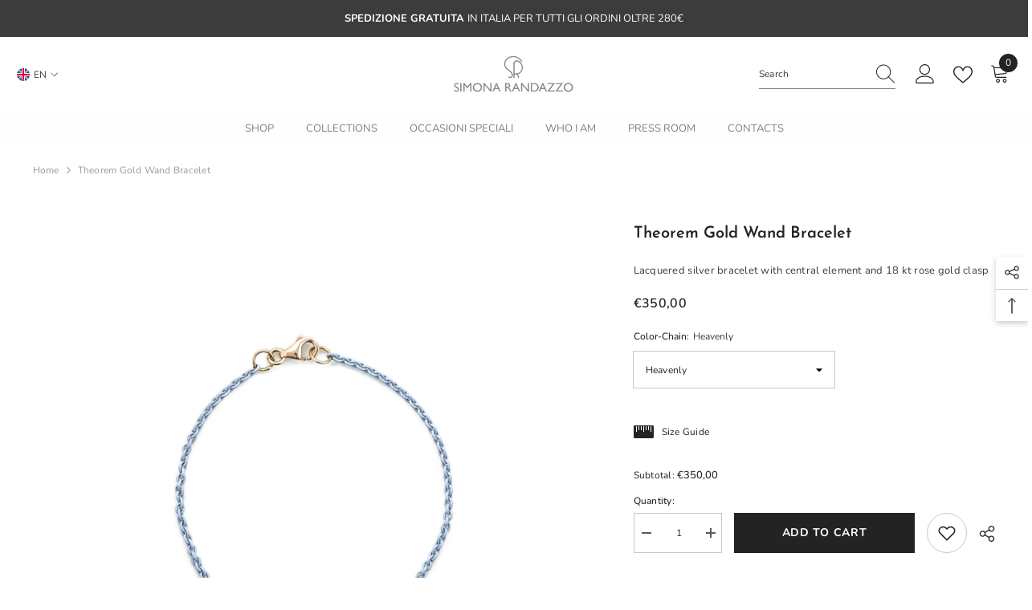

--- FILE ---
content_type: text/html; charset=utf-8
request_url: https://simonarandazzo.com/en/products/bracciali-teorema-oro?variant=39283792216255&section_id=template--19693433618767__main
body_size: 13856
content:
<div id="shopify-section-template--19693433618767__main" class="shopify-section"><!--AZEXO_sections/main-product.liquid_Section--><link href="//simonarandazzo.com/cdn/shop/t/12/assets/component-product.css?v=37595608579944501991694795579" rel="stylesheet" type="text/css" media="all" />
<link href="//simonarandazzo.com/cdn/shop/t/12/assets/component-review.css?v=100129706126506303331694795579" rel="stylesheet" type="text/css" media="all" />
<link href="//simonarandazzo.com/cdn/shop/t/12/assets/component-price.css?v=139205013722916111901694795579" rel="stylesheet" type="text/css" media="all" />
<link href="//simonarandazzo.com/cdn/shop/t/12/assets/component-badge.css?v=20633729062276667811694795577" rel="stylesheet" type="text/css" media="all" />
<link href="//simonarandazzo.com/cdn/shop/t/12/assets/component-rte.css?v=74468535300400368301694795579" rel="stylesheet" type="text/css" media="all" />
<link href="//simonarandazzo.com/cdn/shop/t/12/assets/component-share.css?v=38383599121620234941694795580" rel="stylesheet" type="text/css" media="all" />
<link href="//simonarandazzo.com/cdn/shop/t/12/assets/component-tab.css?v=57604492746316682781694795580" rel="stylesheet" type="text/css" media="all" />
<link href="//simonarandazzo.com/cdn/shop/t/12/assets/component-product-form.css?v=140087122189431595481694795579" rel="stylesheet" type="text/css" media="all" />
<link href="//simonarandazzo.com/cdn/shop/t/12/assets/component-grid.css?v=14116691739327510611694795578" rel="stylesheet" type="text/css" media="all" />




    <style type="text/css">
  #ProductSection-template--19693433618767__main .productView-thumbnail .productView-thumbnail-link:after{
      padding-bottom: 148%;
  }

  #ProductSection-template--19693433618767__main .cursor-wrapper .counter {
      color: #191919;
  }

  #ProductSection-template--19693433618767__main .cursor-wrapper .counter #count-image:before {
      background-color: #191919;
  }

  #ProductSection-template--19693433618767__main .custom-cursor__inner .arrow:before,
  #ProductSection-template--19693433618767__main .custom-cursor__inner .arrow:after {
      background-color: #000000;
  }

  #ProductSection-template--19693433618767__main .tabs-contents .toggleLink,
  #ProductSection-template--19693433618767__main .tabs .tab .tab-title {
      font-size: 18px;
      font-weight: 600;
      text-transform: none;
      padding-top: 15px;
      padding-bottom: 15px;
  }

  

  

  @media (max-width: 550px) {
      #ProductSection-template--19693433618767__main .tabs-contents .toggleLink,
      #ProductSection-template--19693433618767__main .tabs .tab .tab-title {
          font-size: 16px;
      }
  }

  @media (max-width: 767px) {
      #ProductSection-template--19693433618767__main {
          padding-top: 0px;
          padding-bottom: 0px;
      }
  }

  @media (min-width: 1025px) {
      
  }

  @media (min-width: 768px) and (max-width: 1199px) {
      #ProductSection-template--19693433618767__main {
          padding-top: 0px;
          padding-bottom: 0px;
      }
  }

  @media (min-width: 1200px) {
      #ProductSection-template--19693433618767__main {
          padding-top: 0px;
          padding-bottom: 0px;
      }
  }
</style>
<script>
    window.product_inven_array_6544583033023 = {
        
            '39283792216255': '-3',
        
            '39283792347327': '-1',
        
            '39283792412863': '0',
        
            '39283792478399': '-1',
        
            '46848018874703': '0',
        
    };

    window.selling_array_6544583033023 = {
        
            '39283792216255': 'deny',
        
            '39283792347327': 'deny',
        
            '39283792412863': 'deny',
        
            '39283792478399': 'deny',
        
            '46848018874703': 'deny',
        
    };

    window.subtotal = {
        show: true,
        style: 1,
        text: `Add To Cart - [value]`
    };
  
    window.variant_image_group = 'false';
  
</script><link rel="stylesheet" href="//simonarandazzo.com/cdn/shop/t/12/assets/component-fancybox.css?v=162524859697928915511694795578" media="print" onload="this.media='all'">
  <noscript><link href="//simonarandazzo.com/cdn/shop/t/12/assets/component-fancybox.css?v=162524859697928915511694795578" rel="stylesheet" type="text/css" media="all" /></noscript><div
  class="product-details product-default"
  data-section-id="template--19693433618767__main"
  data-section-type="product"
  id="ProductSection-template--19693433618767__main"
  data-has-combo="false"
  data-image-opo
>
  
<div
      class="productView-moreItem moreItem-breadcrumb "
      style="
        --spacing-top: 10px;
        --spacing-bottom: 20px;
        --spacing-top-mb: 0px;
        --spacing-bottom-mb: 0px;
        --breadcrumb-bg:rgba(0,0,0,0);
        --breadcrumb-mb-bg: #f6f6f6;
      "
    >
      
        <div class="breadcrumb-bg">
      
      <div class="container">
        

<link href="//simonarandazzo.com/cdn/shop/t/12/assets/component-breadcrumb.css?v=27908482502108923081694795577" rel="stylesheet" type="text/css" media="all" /><breadcrumb-component class="breadcrumb-container style--line_clamp_1">
        <nav class="breadcrumb breadcrumb-left" role="navigation" aria-label="breadcrumbs">
        <a class="link home-link" href="/en/">Home</a><span class="separate" aria-hidden="true"><svg xmlns="http://www.w3.org/2000/svg" viewBox="0 0 24 24"><path d="M 7.75 1.34375 L 6.25 2.65625 L 14.65625 12 L 6.25 21.34375 L 7.75 22.65625 L 16.75 12.65625 L 17.34375 12 L 16.75 11.34375 Z"></path></svg></span>
                <span>Theorem gold wand bracelet</span><span class="observe-element" style="width: 1px; height: 1px; background: transparent; display: inline-block; flex-shrink: 0;"></span>
        </nav>
    </breadcrumb-component>
    <script type="text/javascript">
        if (typeof breadcrumbComponentDeclare == 'undefiend') {
            class BreadcrumbComponent extends HTMLElement {
                constructor() {
                    super();
                }

                connectedCallback() {
                    this.firstLink = this.querySelector('.link.home-link')
                    this.lastLink = this.querySelector('.observe-element')
                    this.classList.add('initialized');
                    this.initObservers();
                }

                static createHandler(position = 'first', breadcrumb = null) {
                    const handler = (entries, observer) => {
                        entries.forEach(entry => {
                            if (breadcrumb == null) return observer.disconnect();
                            if (entry.isIntersecting ) {
                                breadcrumb.classList.add(`disable-${position}`);
                            } else {
                                breadcrumb.classList.remove(`disable-${position}`);
                            }
                        })
                    }
                    return handler;
                }

                initObservers() {
                    const scrollToFirstHandler = BreadcrumbComponent.createHandler('first', this);
                    const scrollToLastHandler = BreadcrumbComponent.createHandler('last', this);
                    
                    this.scrollToFirstObserver = new IntersectionObserver(scrollToFirstHandler, { threshold: 1 });
                    this.scrollToLastObserver = new IntersectionObserver(scrollToLastHandler, { threshold: 0.6 });

                    this.scrollToFirstObserver.observe(this.firstLink);
                    this.scrollToLastObserver.observe(this.lastLink);
                }
            }   

            window.addEventListener('load', () => {
                customElements.define('breadcrumb-component', BreadcrumbComponent);
            })

            var breadcrumbComponentDeclare = BreadcrumbComponent;
        }
    </script>
      </div>
      
        </div>
      
    </div>
  
  <div class="container productView-container">
    <div
      class="productView halo-productView layout-3 positionMainImage--left productView-sticky productView-parallax-mobile"
      data-product-handle="bracciali-teorema-oro"
    ><div class="productView-top">
        <div class="halo-productView-left productView-images clearfix" data-image-gallery><div class="productView-images-wrapper" data-video-popup>
            <div class="productView-image-wrapper"><div class="productView-badge badge-left halo-productBadges halo-productBadges--left date-154859562 date1-1792" data-new-badge-number="30"></div>
<div
                class="productView-nav style-1 image-fit-unset"
                data-image-gallery-main
                data-arrows-desk="false"
                data-arrows-mobi="false"
                data-counter-mobi="true"
                data-media-count="6"
              ><div
                        class="productView-image productView-image-square fit-unset"
                        data-index="1"
                      >
                        <div
                          class="productView-img-container product-single__media"
                          data-media-id="20262465077439"
                          
                        >
                          <div
                            class="media"
                            
                            
                              data-fancybox="images" href="//simonarandazzo.com/cdn/shop/products/sr-teorema-bracciali-cover.jpg?v=1740678563"
                            
                          >
                            <img
                              id="product-featured-image-20262465077439"
                              srcset="//simonarandazzo.com/cdn/shop/products/sr-teorema-bracciali-cover.jpg?v=1740678563"
                              
                                src="//simonarandazzo.com/cdn/shop/products/sr-teorema-bracciali-cover.jpg?v=1740678563"
                              
                              alt=""
                              sizes="(min-width: 2000px) 1500px, (min-width: 1200px) 1200px, (min-width: 768px) calc((100vw - 30px) / 2), calc(100vw - 20px)"
                              width="1600"
                              height="1600"
                              data-sizes="auto"
                              data-main-image
                              data-index="1"
                              data-cursor-image
                              
                            ></div>
                        </div>
                      </div><div
                        class="productView-image productView-image-square fit-unset"
                        data-index="2"
                      >
                        <div
                          class="productView-img-container product-single__media"
                          data-media-id="20262465274047"
                          
                        >
                          <div
                            class="media"
                            
                            
                              data-fancybox="images" href="//simonarandazzo.com/cdn/shop/products/sr-teorema-bracciali-3381-viola_f04b2038-daef-4966-9910-db58c098de6f.jpg?v=1614597355"
                            
                          >
                            <img
                              id="product-featured-image-20262465274047"
                              
                                data-
                              srcset="//simonarandazzo.com/cdn/shop/products/sr-teorema-bracciali-3381-viola_f04b2038-daef-4966-9910-db58c098de6f.jpg?v=1614597355"
                              
                              alt=""
                              sizes="(min-width: 2000px) 1500px, (min-width: 1200px) 1200px, (min-width: 768px) calc((100vw - 30px) / 2), calc(100vw - 20px)"
                              width="1600"
                              height="1600"
                              data-sizes="auto"
                              data-main-image
                              data-index="2"
                              data-cursor-image
                              
                                class="lazyload" loading="lazy"
                              
                            ><span class="data-lazy-loading"></span></div>
                        </div>
                      </div><div
                        class="productView-image productView-image-square fit-unset"
                        data-index="3"
                      >
                        <div
                          class="productView-img-container product-single__media"
                          data-media-id="20262465732799"
                          
                        >
                          <div
                            class="media"
                            
                            
                              data-fancybox="images" href="//simonarandazzo.com/cdn/shop/products/sr-teorema-bracciali-3381-rosa_32413db9-34d9-4764-82fb-4cf86eab47c0.jpg?v=1614597357"
                            
                          >
                            <img
                              id="product-featured-image-20262465732799"
                              
                                data-
                              srcset="//simonarandazzo.com/cdn/shop/products/sr-teorema-bracciali-3381-rosa_32413db9-34d9-4764-82fb-4cf86eab47c0.jpg?v=1614597357"
                              
                              alt=""
                              sizes="(min-width: 2000px) 1500px, (min-width: 1200px) 1200px, (min-width: 768px) calc((100vw - 30px) / 2), calc(100vw - 20px)"
                              width="1600"
                              height="1600"
                              data-sizes="auto"
                              data-main-image
                              data-index="3"
                              data-cursor-image
                              
                                class="lazyload" loading="lazy"
                              
                            ><span class="data-lazy-loading"></span></div>
                        </div>
                      </div><div
                        class="productView-image productView-image-square fit-unset"
                        data-index="4"
                      >
                        <div
                          class="productView-img-container product-single__media"
                          data-media-id="20262466060479"
                          
                        >
                          <div
                            class="media"
                            
                            
                              data-fancybox="images" href="//simonarandazzo.com/cdn/shop/products/sr-teorema-bracciali-3381-rosso_01356f39-b8d6-4a50-ac19-1f885881da80.jpg?v=1614597360"
                            
                          >
                            <img
                              id="product-featured-image-20262466060479"
                              
                                data-
                              srcset="//simonarandazzo.com/cdn/shop/products/sr-teorema-bracciali-3381-rosso_01356f39-b8d6-4a50-ac19-1f885881da80.jpg?v=1614597360"
                              
                              alt=""
                              sizes="(min-width: 2000px) 1500px, (min-width: 1200px) 1200px, (min-width: 768px) calc((100vw - 30px) / 2), calc(100vw - 20px)"
                              width="1600"
                              height="1600"
                              data-sizes="auto"
                              data-main-image
                              data-index="4"
                              data-cursor-image
                              
                                class="lazyload" loading="lazy"
                              
                            ><span class="data-lazy-loading"></span></div>
                        </div>
                      </div><div
                        class="productView-image productView-image-square fit-unset"
                        data-index="5"
                      >
                        <div
                          class="productView-img-container product-single__media"
                          data-media-id="20262466781375"
                          
                        >
                          <div
                            class="media"
                            
                            
                              data-fancybox="images" href="//simonarandazzo.com/cdn/shop/products/sr-teorema-bracciali-3381-celeste_192a8c17-d6d0-48aa-9f8c-5519d54de56a.jpg?v=1614597365"
                            
                          >
                            <img
                              id="product-featured-image-20262466781375"
                              
                                data-
                              srcset="//simonarandazzo.com/cdn/shop/products/sr-teorema-bracciali-3381-celeste_192a8c17-d6d0-48aa-9f8c-5519d54de56a.jpg?v=1614597365"
                              
                              alt=""
                              sizes="(min-width: 2000px) 1500px, (min-width: 1200px) 1200px, (min-width: 768px) calc((100vw - 30px) / 2), calc(100vw - 20px)"
                              width="1600"
                              height="1600"
                              data-sizes="auto"
                              data-main-image
                              data-index="5"
                              data-cursor-image
                              
                                class="lazyload" loading="lazy"
                              
                            ><span class="data-lazy-loading"></span></div>
                        </div>
                      </div><div
                        class="productView-image productView-image-square fit-unset"
                        data-index="6"
                      >
                        <div
                          class="productView-img-container product-single__media"
                          data-media-id="20262467272895"
                          
                        >
                          <div
                            class="media"
                            
                            
                              data-fancybox="images" href="//simonarandazzo.com/cdn/shop/products/sr-indossati-teorema-bracciale-color_30972c1c-a0a0-4b8b-920e-486403ff847e.jpg?v=1614597369"
                            
                          >
                            <img
                              id="product-featured-image-20262467272895"
                              
                                data-
                              srcset="//simonarandazzo.com/cdn/shop/products/sr-indossati-teorema-bracciale-color_30972c1c-a0a0-4b8b-920e-486403ff847e.jpg?v=1614597369"
                              
                              alt=""
                              sizes="(min-width: 2000px) 1500px, (min-width: 1200px) 1200px, (min-width: 768px) calc((100vw - 30px) / 2), calc(100vw - 20px)"
                              width="1600"
                              height="1600"
                              data-sizes="auto"
                              data-main-image
                              data-index="6"
                              data-cursor-image
                              
                                class="lazyload" loading="lazy"
                              
                            ><span class="data-lazy-loading"></span></div>
                        </div>
                      </div></div><div class="productView-videoPopup"></div><div class="productView-iconZoom">
                  <svg  class="icon icon-zoom-1" xmlns="http://www.w3.org/2000/svg" aria-hidden="true" focusable="false" role="presentation" viewBox="0 0 448 512"><path d="M416 176V86.63L246.6 256L416 425.4V336c0-8.844 7.156-16 16-16s16 7.156 16 16v128c0 8.844-7.156 16-16 16h-128c-8.844 0-16-7.156-16-16s7.156-16 16-16h89.38L224 278.6L54.63 448H144C152.8 448 160 455.2 160 464S152.8 480 144 480h-128C7.156 480 0 472.8 0 464v-128C0 327.2 7.156 320 16 320S32 327.2 32 336v89.38L201.4 256L32 86.63V176C32 184.8 24.84 192 16 192S0 184.8 0 176v-128C0 39.16 7.156 32 16 32h128C152.8 32 160 39.16 160 48S152.8 64 144 64H54.63L224 233.4L393.4 64H304C295.2 64 288 56.84 288 48S295.2 32 304 32h128C440.8 32 448 39.16 448 48v128C448 184.8 440.8 192 432 192S416 184.8 416 176z"></path></svg>
                </div></div><div class="productView-thumbnail-wrapper">
                <div class="productView-for clearfix" data-max-thumbnail-to-show="4"><div
                          class="productView-thumbnail"
                          data-media-id="template--19693433618767__main-20262465077439"
                        >
                          <div class="productView-thumbnail-link" data-image="//simonarandazzo.com/cdn/shop/products/sr-teorema-bracciali-cover_large.jpg?v=1740678563">
                            <img
                              srcset="//simonarandazzo.com/cdn/shop/products/sr-teorema-bracciali-cover_medium.jpg?v=1740678563"
                              
                                src="//simonarandazzo.com/cdn/shop/products/sr-teorema-bracciali-cover_medium.jpg?v=1740678563"
                              
                              alt="Theorem gold wand bracelet"
                              
                            ></div>
                        </div><div
                          class="productView-thumbnail"
                          data-media-id="template--19693433618767__main-20262465274047"
                        >
                          <div class="productView-thumbnail-link" data-image="//simonarandazzo.com/cdn/shop/products/sr-teorema-bracciali-3381-viola_f04b2038-daef-4966-9910-db58c098de6f_large.jpg?v=1614597355">
                            <img
                              srcset="//simonarandazzo.com/cdn/shop/products/sr-teorema-bracciali-3381-viola_f04b2038-daef-4966-9910-db58c098de6f_medium.jpg?v=1614597355"
                              
                                src="//simonarandazzo.com/cdn/shop/products/sr-teorema-bracciali-3381-viola_f04b2038-daef-4966-9910-db58c098de6f_medium.jpg?v=1614597355"
                              
                              alt="Theorem gold wand bracelet"
                              
                            ></div>
                        </div><div
                          class="productView-thumbnail"
                          data-media-id="template--19693433618767__main-20262465732799"
                        >
                          <div class="productView-thumbnail-link" data-image="//simonarandazzo.com/cdn/shop/products/sr-teorema-bracciali-3381-rosa_32413db9-34d9-4764-82fb-4cf86eab47c0_large.jpg?v=1614597357">
                            <img
                              srcset="//simonarandazzo.com/cdn/shop/products/sr-teorema-bracciali-3381-rosa_32413db9-34d9-4764-82fb-4cf86eab47c0_medium.jpg?v=1614597357"
                              
                                src="//simonarandazzo.com/cdn/shop/products/sr-teorema-bracciali-3381-rosa_32413db9-34d9-4764-82fb-4cf86eab47c0_medium.jpg?v=1614597357"
                              
                              alt="Theorem gold wand bracelet"
                              
                            ></div>
                        </div><div
                          class="productView-thumbnail"
                          data-media-id="template--19693433618767__main-20262466060479"
                        >
                          <div class="productView-thumbnail-link" data-image="//simonarandazzo.com/cdn/shop/products/sr-teorema-bracciali-3381-rosso_01356f39-b8d6-4a50-ac19-1f885881da80_large.jpg?v=1614597360">
                            <img
                              srcset="//simonarandazzo.com/cdn/shop/products/sr-teorema-bracciali-3381-rosso_01356f39-b8d6-4a50-ac19-1f885881da80_medium.jpg?v=1614597360"
                              
                                src="//simonarandazzo.com/cdn/shop/products/sr-teorema-bracciali-3381-rosso_01356f39-b8d6-4a50-ac19-1f885881da80_medium.jpg?v=1614597360"
                              
                              alt="Theorem gold wand bracelet"
                              
                            ></div>
                        </div><div
                          class="productView-thumbnail"
                          data-media-id="template--19693433618767__main-20262466781375"
                        >
                          <div class="productView-thumbnail-link" data-image="//simonarandazzo.com/cdn/shop/products/sr-teorema-bracciali-3381-celeste_192a8c17-d6d0-48aa-9f8c-5519d54de56a_large.jpg?v=1614597365">
                            <img
                              
                                data-
                              srcset="//simonarandazzo.com/cdn/shop/products/sr-teorema-bracciali-3381-celeste_192a8c17-d6d0-48aa-9f8c-5519d54de56a_medium.jpg?v=1614597365"
                              
                              alt="Theorem gold wand bracelet"
                              
                                class="lazyload" loading="lazy"
                              
                            ><span class="data-lazy-loading"></span></div>
                        </div><div
                          class="productView-thumbnail"
                          data-media-id="template--19693433618767__main-20262467272895"
                        >
                          <div class="productView-thumbnail-link" data-image="//simonarandazzo.com/cdn/shop/products/sr-indossati-teorema-bracciale-color_30972c1c-a0a0-4b8b-920e-486403ff847e_large.jpg?v=1614597369">
                            <img
                              
                                data-
                              srcset="//simonarandazzo.com/cdn/shop/products/sr-indossati-teorema-bracciale-color_30972c1c-a0a0-4b8b-920e-486403ff847e_medium.jpg?v=1614597369"
                              
                              alt="Theorem gold wand bracelet"
                              
                                class="lazyload" loading="lazy"
                              
                            ><span class="data-lazy-loading"></span></div>
                        </div></div>
              </div></div>
        </div>
        <div class="halo-productView-right productView-details clearfix">
          <div class="productView-product clearfix"><div
                    class="productView-moreItem"
                    style="
                      --spacing-top: 20px;
                      --spacing-bottom: 20px
                    "
                  >
                    <h1 class="productView-title" style="--color-title: #232323;--fontsize-text: 20px;--fontsize-mb-text: 16px;"><span>Theorem gold wand bracelet</span></h1>
                  </div><div
                    class="productView-moreItem"
                    style="
                      --spacing-top: 0px;
                      --spacing-bottom: 20px
                    "
                  >
                    <div class="productView-desc halo-text-format" 
        style="--color-text: #3c3c3c;
        --fontsize-text: 13px"
    >
        Lacquered silver bracelet with central element and 18 kt rose gold clasp
    </div>
                  </div>
                  <div
                    class="productView-moreItem"
                    style="
                      --spacing-top: 0px;
                      --spacing-bottom: 20px;
                      --fontsize-text: 16px
                    "
                  >
                    
                      <div class="productView-price no-js-hidden clearfix" id="product-price-6544583033023"><div class="price price--medium">
    <dl><div class="price__regular"><dd class="price__last"><span class="price-item price-item--regular">€350,00</span></dd>
        </div>
        <div class="price__sale"><dd class="price__compare"><s class="price-item price-item--regular"></s></dd><dd class="price__last"><span class="price-item price-item--sale">€350,00</span></dd></div>
        <small class="unit-price caption hidden">
            <dt class="visually-hidden">Unit price</dt>
            <dd class="price__last"><span></span><span aria-hidden="true">/</span><span class="visually-hidden">&nbsp;per&nbsp;</span><span></span></dd>
        </small>
    </dl>
</div>
</div>
                    
                  </div>
                    <div
                      class="productView-moreItem"
                      style="
                        --spacing-top: 0px;
                        --spacing-bottom: 21px
                      "
                    >
                      <div class="productView-options" style="--color-border: #e6e6e6"><div class="productView-variants halo-productOptions" id="product-option-6544583033023"  data-type="dropdown"><variant-selects class="no-js-hidden product-option has-default" data-product="6544583033023" data-section="template--19693433618767__main" data-url="/en/products/bracciali-teorema-oro"><div class="product-form__input product-form__input--dropdown" data-product-attribute="set-select" data-option-index="0">
                            <label class="form__label" for="option-0">
                                Color-chain:
                                <span data-header-option>
                                    Heavenly
                                </span>
                            </label>
                            <div class="form__select select">
                                <select id="option-0"
                                    class="select__select"
                                    name="options[Color-chain]"
                                ><option value="Heavenly" selected="selected">
                                            Heavenly
                                        </option><option value="Red" >
                                            Red
                                        </option><option value="Rosa" >
                                            Rosa
                                        </option><option value="Bordeaux" >
                                            Bordeaux
                                        </option><option value="Powder blue" >
                                            Powder blue
                                        </option></select>
                            </div>
                        </div><script type="application/json">
                        [{"id":39283792216255,"title":"Heavenly","option1":"Heavenly","option2":null,"option3":null,"sku":"TBR-08","requires_shipping":true,"taxable":true,"featured_image":{"id":27975373914303,"product_id":6544583033023,"position":5,"created_at":"2021-03-01T12:16:05+01:00","updated_at":"2021-03-01T12:16:05+01:00","alt":null,"width":1600,"height":1600,"src":"\/\/simonarandazzo.com\/cdn\/shop\/products\/sr-teorema-bracciali-3381-celeste_192a8c17-d6d0-48aa-9f8c-5519d54de56a.jpg?v=1614597365","variant_ids":[39283792216255]},"available":true,"name":"Theorem gold wand bracelet - Heavenly","public_title":"Heavenly","options":["Heavenly"],"price":35000,"weight":0,"compare_at_price":null,"inventory_management":null,"barcode":null,"featured_media":{"alt":null,"id":20262466781375,"position":5,"preview_image":{"aspect_ratio":1.0,"height":1600,"width":1600,"src":"\/\/simonarandazzo.com\/cdn\/shop\/products\/sr-teorema-bracciali-3381-celeste_192a8c17-d6d0-48aa-9f8c-5519d54de56a.jpg?v=1614597365"}},"requires_selling_plan":false,"selling_plan_allocations":[]},{"id":39283792347327,"title":"Red","option1":"Red","option2":null,"option3":null,"sku":"TBR-05","requires_shipping":true,"taxable":true,"featured_image":{"id":27975373193407,"product_id":6544583033023,"position":4,"created_at":"2021-03-01T12:16:00+01:00","updated_at":"2021-03-01T12:16:00+01:00","alt":null,"width":1600,"height":1600,"src":"\/\/simonarandazzo.com\/cdn\/shop\/products\/sr-teorema-bracciali-3381-rosso_01356f39-b8d6-4a50-ac19-1f885881da80.jpg?v=1614597360","variant_ids":[39283792347327]},"available":true,"name":"Theorem gold wand bracelet - Red","public_title":"Red","options":["Red"],"price":35000,"weight":0,"compare_at_price":null,"inventory_management":null,"barcode":null,"featured_media":{"alt":null,"id":20262466060479,"position":4,"preview_image":{"aspect_ratio":1.0,"height":1600,"width":1600,"src":"\/\/simonarandazzo.com\/cdn\/shop\/products\/sr-teorema-bracciali-3381-rosso_01356f39-b8d6-4a50-ac19-1f885881da80.jpg?v=1614597360"}},"requires_selling_plan":false,"selling_plan_allocations":[]},{"id":39283792412863,"title":"Rose","option1":"Rosa","option2":null,"option3":null,"sku":"TBR-04","requires_shipping":true,"taxable":true,"featured_image":{"id":27975372832959,"product_id":6544583033023,"position":3,"created_at":"2021-03-01T12:15:57+01:00","updated_at":"2021-03-01T12:15:57+01:00","alt":null,"width":1600,"height":1600,"src":"\/\/simonarandazzo.com\/cdn\/shop\/products\/sr-teorema-bracciali-3381-rosa_32413db9-34d9-4764-82fb-4cf86eab47c0.jpg?v=1614597357","variant_ids":[39283792412863]},"available":true,"name":"Theorem gold wand bracelet - Rose","public_title":"Rose","options":["Rosa"],"price":35000,"weight":0,"compare_at_price":null,"inventory_management":null,"barcode":"","featured_media":{"alt":null,"id":20262465732799,"position":3,"preview_image":{"aspect_ratio":1.0,"height":1600,"width":1600,"src":"\/\/simonarandazzo.com\/cdn\/shop\/products\/sr-teorema-bracciali-3381-rosa_32413db9-34d9-4764-82fb-4cf86eab47c0.jpg?v=1614597357"}},"requires_selling_plan":false,"selling_plan_allocations":[]},{"id":39283792478399,"title":"Bordeaux","option1":"Bordeaux","option2":null,"option3":null,"sku":"TBR-06","requires_shipping":true,"taxable":true,"featured_image":{"id":27975372406975,"product_id":6544583033023,"position":2,"created_at":"2021-03-01T12:15:55+01:00","updated_at":"2021-03-01T12:15:55+01:00","alt":null,"width":1600,"height":1600,"src":"\/\/simonarandazzo.com\/cdn\/shop\/products\/sr-teorema-bracciali-3381-viola_f04b2038-daef-4966-9910-db58c098de6f.jpg?v=1614597355","variant_ids":[39283792478399]},"available":true,"name":"Theorem gold wand bracelet - Bordeaux","public_title":"Bordeaux","options":["Bordeaux"],"price":35000,"weight":0,"compare_at_price":null,"inventory_management":null,"barcode":null,"featured_media":{"alt":null,"id":20262465274047,"position":2,"preview_image":{"aspect_ratio":1.0,"height":1600,"width":1600,"src":"\/\/simonarandazzo.com\/cdn\/shop\/products\/sr-teorema-bracciali-3381-viola_f04b2038-daef-4966-9910-db58c098de6f.jpg?v=1614597355"}},"requires_selling_plan":false,"selling_plan_allocations":[]},{"id":46848018874703,"title":"Powder blue","option1":"Powder blue","option2":null,"option3":null,"sku":"","requires_shipping":true,"taxable":true,"featured_image":null,"available":true,"name":"Theorem gold wand bracelet - Powder blue","public_title":"Powder blue","options":["Powder blue"],"price":35000,"weight":0,"compare_at_price":null,"inventory_management":null,"barcode":"","requires_selling_plan":false,"selling_plan_allocations":[]}]
                    </script>
                </variant-selects></div>
        <noscript>
            <div class="product-form__input">
                <label class="form__label" for="Variants-template--19693433618767__main">
                    Product variants
                </label>
                <div class="select">
                <select name="id" id="Variants-template--19693433618767__main" class="select__select" form="product-form"><option
                            selected="selected"
                            
                            value="39283792216255"
                        >
                            Heavenly

                            - €350,00
                        </option><option
                            
                            
                            value="39283792347327"
                        >
                            Red

                            - €350,00
                        </option><option
                            
                            
                            value="39283792412863"
                        >
                            Rose

                            - €350,00
                        </option><option
                            
                            
                            value="39283792478399"
                        >
                            Bordeaux

                            - €350,00
                        </option><option
                            
                            
                            value="46848018874703"
                        >
                            Powder blue

                            - €350,00
                        </option></select>
            </div>
          </div>
        </noscript></div>
                    </div>
                  
<div id="shopify-block-ATnAwdHlnTnU1OFVYa__da725e9c-34ff-48b2-82c7-badea7523c71" class="shopify-block shopify-app-block"><div id="infiniteoptions-container"></div>
<script>
  // Create "window.Shoppad.apps.infiniteoptions" object if it doesn't already exist
  'Shoppad.apps.infiniteoptions'.split('.').reduce(function (o, x) {
    if (!o[x]) {
      o[x] = {};
    }
    return o[x];
  }, window);
  // Note we are using the theme app extension
  window.Shoppad.apps.infiniteoptions.themeAppExtensionActive = true;
</script>



</div>
<div
                    class="productView-moreItem"
                    style="
                      --spacing-top: 10px;
                      --spacing-bottom: 12px
                    "
                  >
                    
                  </div>


                    <div
                      class="productView-moreItem"
                      style="
                        --spacing-top: 0px;
                        --spacing-bottom: 22px
                      "
                    >
                      <div class="productView-perks"><div class="productView-sizeChart">
            <a class="link link-underline" href="javascript:void(0)" data-open-size-chart-popup>
                <svg class="icon" xmlns="http://www.w3.org/2000/svg" xmlns:xlink="http://www.w3.org/1999/xlink" width="25" height="16" viewBox="0 0 25 16"><image width="25" height="16" xlink:href="[data-uri]"/></svg>
                <span class="text">
                    Size Guide
                </span>
            </a>
        </div></div>
                    </div>
                  

                    <div
                      class="productView-moreItem"
                      style="
                        --spacing-top: 0px;
                        --spacing-bottom: 31px
                      "
                    >
                      <div class="productView-buttons"><form method="post" action="/en/cart/add" id="product-form-installment-6544583033023" accept-charset="UTF-8" class="installment caption-large" enctype="multipart/form-data"><input type="hidden" name="form_type" value="product" /><input type="hidden" name="utf8" value="✓" /><input type="hidden" name="id" value="39283792216255">
        
<input type="hidden" name="product-id" value="6544583033023" /><input type="hidden" name="section-id" value="template--19693433618767__main" /></form><product-form class="productView-form product-form"><form method="post" action="/en/cart/add" id="product-form-6544583033023" accept-charset="UTF-8" class="form" enctype="multipart/form-data" novalidate="novalidate" data-type="add-to-cart-form"><input type="hidden" name="form_type" value="product" /><input type="hidden" name="utf8" value="✓" /><div class="productView-group"><div class="productView-subtotal">
                            <span class="text">Subtotal: </span>
                            <span class="money-subtotal">€350,00</span>
                        </div><div class="pvGroup-row"><quantity-input class="productView-quantity quantity__group quantity__group--1 quantity__style--1 clearfix">
	    <label class="form-label quantity__label" for="quantity-6544583033023">
	        Quantity:
	    </label>
	    <div class="quantity__container">
		    <button type="button" name="minus" class="minus btn-quantity">
		    	<span class="visually-hidden">Decrease quantity for Theorem gold wand bracelet</span>
		    </button>
		    <input class="form-input quantity__input" type="number" name="quantity" min="1" value="1" inputmode="numeric" pattern="[0-9]*" id="quantity-6544583033023" data-product="6544583033023" data-price="35000">
		    <button type="button" name="plus" class="plus btn-quantity">
		    	<span class="visually-hidden">Increase quantity for Theorem gold wand bracelet</span>
		    </button>
	    </div>
	</quantity-input>
<div class="productView-groupTop">
                        <div class="productView-action" style="--atc-color: #ffffff;--atc-bg-color: #232323;--atc-border-color: #232323;--atc-color-hover: #232323;--atc-bg-color-hover: #ffffff;--atc-border-color-hover: #232323">
                            <input type="hidden" name="id" value="39283792216255">
                            <div class="product-form__buttons"><button type="submit" name="add" data-btn-addToCart class="product-form__submit button button--secondary an-none button-text-change" id="product-add-to-cart">Add to cart
</button></div>
                        </div><div class="productView-wishlist clearfix">
                                <a data-wishlist href="#" data-wishlist-handle="bracciali-teorema-oro" data-product-id="6544583033023"><span class="visually-hidden">Add to wishlist</span><svg xmlns="http://www.w3.org/2000/svg" viewBox="0 0 32 32" aria-hidden="true" focusable="false" role="presentation" class="icon icon-wishlist"><path d="M 9.5 5 C 5.363281 5 2 8.402344 2 12.5 C 2 13.929688 2.648438 15.167969 3.25 16.0625 C 3.851563 16.957031 4.46875 17.53125 4.46875 17.53125 L 15.28125 28.375 L 16 29.09375 L 16.71875 28.375 L 27.53125 17.53125 C 27.53125 17.53125 30 15.355469 30 12.5 C 30 8.402344 26.636719 5 22.5 5 C 19.066406 5 16.855469 7.066406 16 7.9375 C 15.144531 7.066406 12.933594 5 9.5 5 Z M 9.5 7 C 12.488281 7 15.25 9.90625 15.25 9.90625 L 16 10.75 L 16.75 9.90625 C 16.75 9.90625 19.511719 7 22.5 7 C 25.542969 7 28 9.496094 28 12.5 C 28 14.042969 26.125 16.125 26.125 16.125 L 16 26.25 L 5.875 16.125 C 5.875 16.125 5.390625 15.660156 4.90625 14.9375 C 4.421875 14.214844 4 13.273438 4 12.5 C 4 9.496094 6.457031 7 9.5 7 Z"/></svg></a>
                            </div><share-button class="share-button halo-socialShare productView-share style-2"><div class="share-content">
            <button class="share-button__button button"><svg class="icon" viewBox="0 0 227.216 227.216"><path d="M175.897,141.476c-13.249,0-25.11,6.044-32.98,15.518l-51.194-29.066c1.592-4.48,2.467-9.297,2.467-14.317c0-5.019-0.875-9.836-2.467-14.316l51.19-29.073c7.869,9.477,19.732,15.523,32.982,15.523c23.634,0,42.862-19.235,42.862-42.879C218.759,19.229,199.531,0,175.897,0C152.26,0,133.03,19.229,133.03,42.865c0,5.02,0.874,9.838,2.467,14.319L84.304,86.258c-7.869-9.472-19.729-15.514-32.975-15.514c-23.64,0-42.873,19.229-42.873,42.866c0,23.636,19.233,42.865,42.873,42.865c13.246,0,25.105-6.042,32.974-15.513l51.194,29.067c-1.593,4.481-2.468,9.3-2.468,14.321c0,23.636,19.23,42.865,42.867,42.865c23.634,0,42.862-19.23,42.862-42.865C218.759,160.71,199.531,141.476,175.897,141.476z M175.897,15c15.363,0,27.862,12.5,27.862,27.865c0,15.373-12.499,27.879-27.862,27.879c-15.366,0-27.867-12.506-27.867-27.879C148.03,27.5,160.531,15,175.897,15z M51.33,141.476c-15.369,0-27.873-12.501-27.873-27.865c0-15.366,12.504-27.866,27.873-27.866c15.363,0,27.861,12.5,27.861,27.866C79.191,128.975,66.692,141.476,51.33,141.476z M175.897,212.216c-15.366,0-27.867-12.501-27.867-27.865c0-15.37,12.501-27.875,27.867-27.875c15.363,0,27.862,12.505,27.862,27.875C203.759,199.715,191.26,212.216,175.897,212.216z"></path></svg> <span>Share</span></button>
            <div class="share-button__fallback">
                <div class="share-header">
                    <h2 class="share-title"><span>Share</span></h2>
                    <button type="button" class="share-button__close" aria-label="Close"><svg xmlns="http://www.w3.org/2000/svg" viewBox="0 0 48 48" ><path d="M 38.982422 6.9707031 A 2.0002 2.0002 0 0 0 37.585938 7.5859375 L 24 21.171875 L 10.414062 7.5859375 A 2.0002 2.0002 0 0 0 8.9785156 6.9804688 A 2.0002 2.0002 0 0 0 7.5859375 10.414062 L 21.171875 24 L 7.5859375 37.585938 A 2.0002 2.0002 0 1 0 10.414062 40.414062 L 24 26.828125 L 37.585938 40.414062 A 2.0002 2.0002 0 1 0 40.414062 37.585938 L 26.828125 24 L 40.414062 10.414062 A 2.0002 2.0002 0 0 0 38.982422 6.9707031 z"/></svg><span>Close</span></button>
                </div>
                <div class="wrapper-content">
                    <label class="form-label">Copy link</label>
                    <div class="share-group">
                        <div class="form-field">
                            <input type="text" class="field__input" id="url" value="https://simonarandazzo.com/en/products/bracciali-teorema-oro" placeholder="Link" data-url="https://simonarandazzo.com/en/products/bracciali-teorema-oro" onclick="this.select();" readonly>
                            <label class="field__label hiddenLabels" for="url">Link</label>
                        </div>
                        <button class="button button--primary button-copy"><svg class="icon icon-clipboard" width="11" height="13" fill="none" xmlns="http://www.w3.org/2000/svg" aria-hidden="true" focusable="false"><path fill-rule="evenodd" clip-rule="evenodd" d="M2 1a1 1 0 011-1h7a1 1 0 011 1v9a1 1 0 01-1 1V1H2zM1 2a1 1 0 00-1 1v9a1 1 0 001 1h7a1 1 0 001-1V3a1 1 0 00-1-1H1zm0 10V3h7v9H1z" fill="currentColor"/></svg>
 Copy link</button>
                    </div>
                    <span id="ShareMessage-6544583033023" class="share-button__message hidden" role="status" aria-hidden="true">Link copied to clipboard!</span><div class="share_toolbox clearfix"><label class="form-label">Share</label> <ul class="social-share"><li class="social-share__item"><a class="facebook" href="https://www.facebook.com/sharer/sharer.php?u=https://simonarandazzo.com/en/products/bracciali-teorema-oro" title='Facebook' data-no-instant rel="noopener noreferrer nofollow" target="_blank"><svg aria-hidden="true" focusable="false" role="presentation" xmlns="http://www.w3.org/2000/svg" viewBox="0 0 320 512" class="icon icon-facebook"><path d="M279.14 288l14.22-92.66h-88.91v-60.13c0-25.35 12.42-50.06 52.24-50.06h40.42V6.26S260.43 0 225.36 0c-73.22 0-121.08 44.38-121.08 124.72v70.62H22.89V288h81.39v224h100.17V288z"></path></svg></a></li><li class="social-share__item"><a class="twitter" href="http://twitter.com/share?text=Theorem%20gold%20wand%20bracelet&amp;url=https://simonarandazzo.com/en/products/bracciali-teorema-oro" title='Twitter' data-no-instant rel="noopener noreferrer nofollow" target="_blank"><svg aria-hidden="true" focusable="false" role="presentation" class="icon icon-twitter" viewBox="0 0 18 15"><path d="M17.64 2.6a7.33 7.33 0 01-1.75 1.82c0 .05 0 .13.02.23l.02.23a9.97 9.97 0 01-1.69 5.54c-.57.85-1.24 1.62-2.02 2.28a9.09 9.09 0 01-2.82 1.6 10.23 10.23 0 01-8.9-.98c.34.02.61.04.83.04 1.64 0 3.1-.5 4.38-1.5a3.6 3.6 0 01-3.3-2.45A2.91 2.91 0 004 9.35a3.47 3.47 0 01-2.02-1.21 3.37 3.37 0 01-.8-2.22v-.03c.46.24.98.37 1.58.4a3.45 3.45 0 01-1.54-2.9c0-.61.14-1.2.45-1.79a9.68 9.68 0 003.2 2.6 10 10 0 004.08 1.07 3 3 0 01-.13-.8c0-.97.34-1.8 1.03-2.48A3.45 3.45 0 0112.4.96a3.49 3.49 0 012.54 1.1c.8-.15 1.54-.44 2.23-.85a3.4 3.4 0 01-1.54 1.94c.74-.1 1.4-.28 2.01-.54z"></svg>
</a></li><li class="social-share__item"><a class="pinterest" href="http://pinterest.com/pin/create/button/?url=https://simonarandazzo.com/en/products/bracciali-teorema-oro&amp;media=http://simonarandazzo.com/cdn/shop/products/sr-teorema-bracciali-cover.jpg?crop=center&height=1024&v=1740678563&width=1024&amp;description=Theorem%20gold%20wand%20bracelet" title='Pinterest' data-no-instant rel="noopener noreferrer nofollow" target="_blank"><svg aria-hidden="true" focusable="false" role="presentation" class="icon icon-pinterest" viewBox="0 0 17 18"><path d="M8.48.58a8.42 8.42 0 015.9 2.45 8.42 8.42 0 011.33 10.08 8.28 8.28 0 01-7.23 4.16 8.5 8.5 0 01-2.37-.32c.42-.68.7-1.29.85-1.8l.59-2.29c.14.28.41.52.8.73.4.2.8.31 1.24.31.87 0 1.65-.25 2.34-.75a4.87 4.87 0 001.6-2.05 7.3 7.3 0 00.56-2.93c0-1.3-.5-2.41-1.49-3.36a5.27 5.27 0 00-3.8-1.43c-.93 0-1.8.16-2.58.48A5.23 5.23 0 002.85 8.6c0 .75.14 1.41.43 1.98.28.56.7.96 1.27 1.2.1.04.19.04.26 0 .07-.03.12-.1.15-.2l.18-.68c.05-.15.02-.3-.11-.45a2.35 2.35 0 01-.57-1.63A3.96 3.96 0 018.6 4.8c1.09 0 1.94.3 2.54.89.61.6.92 1.37.92 2.32 0 .8-.11 1.54-.33 2.21a3.97 3.97 0 01-.93 1.62c-.4.4-.87.6-1.4.6-.43 0-.78-.15-1.06-.47-.27-.32-.36-.7-.26-1.13a111.14 111.14 0 01.47-1.6l.18-.73c.06-.26.09-.47.09-.65 0-.36-.1-.66-.28-.89-.2-.23-.47-.35-.83-.35-.45 0-.83.2-1.13.62-.3.41-.46.93-.46 1.56a4.1 4.1 0 00.18 1.15l.06.15c-.6 2.58-.95 4.1-1.08 4.54-.12.55-.16 1.2-.13 1.94a8.4 8.4 0 01-5-7.65c0-2.3.81-4.28 2.44-5.9A8.04 8.04 0 018.48.57z"></svg>
</a></li><li class="social-share__item"><a class="tumblr" href="//tumblr.com/widgets/share/tool?canonicalUrl=https://simonarandazzo.com/en/products/bracciali-teorema-oro" title='Tumblr' data-no-instant rel="noopener noreferrer nofollow" data-content="http://simonarandazzo.com/cdn/shop/products/sr-teorema-bracciali-cover.jpg?crop=center&height=1024&v=1740678563&width=1024" target="_blank"><svg aria-hidden="true" focusable="false" role="presentation" class="icon icon-tumblr" viewBox="0 0 91 161"><path fill-rule="evenodd" d="M64 160.3c-24 0-42-12.3-42-41.8V71.3H.3V45.7c24-6.2 34-26.9 35.2-44.7h24.9v40.5h29v29.8h-29v41.1c0 12.3 6.2 16.6 16.1 16.6h14v31.3H64"></svg>
</a></li><li class="social-share__item"><a class="telegram" href="https://telegram.me/share/url?url=https://simonarandazzo.com/en/products/bracciali-teorema-oro" title='Telegram' data-no-instant rel="nofollow" target="_blank"><svg class="icon icon-telegram" role="presentation" viewBox="0 0 496 512"><path d="M248,8C111.033,8,0,119.033,0,256S111.033,504,248,504,496,392.967,496,256,384.967,8,248,8ZM362.952,176.66c-3.732,39.215-19.881,134.378-28.1,178.3-3.476,18.584-10.322,24.816-16.948,25.425-14.4,1.326-25.338-9.517-39.287-18.661-21.827-14.308-34.158-23.215-55.346-37.177-24.485-16.135-8.612-25,5.342-39.5,3.652-3.793,67.107-61.51,68.335-66.746.153-.655.3-3.1-1.154-4.384s-3.59-.849-5.135-.5q-3.283.746-104.608,69.142-14.845,10.194-26.894,9.934c-8.855-.191-25.888-5.006-38.551-9.123-15.531-5.048-27.875-7.717-26.8-16.291q.84-6.7,18.45-13.7,108.446-47.248,144.628-62.3c68.872-28.647,83.183-33.623,92.511-33.789,2.052-.034,6.639.474,9.61,2.885a10.452,10.452,0,0,1,3.53,6.716A43.765,43.765,0,0,1,362.952,176.66Z"></path></svg></a></li><li class="social-share__item"><a class="email" href="mailto:?subject=Theorem%20gold%20wand%20bracelet&amp;body=https://simonarandazzo.com/en/products/bracciali-teorema-oro" title='Email' data-no-instant rel="noopener noreferrer nofollow" target="_blank"><svg xmlns="http://www.w3.org/2000/svg" viewBox="0 0 24 24" aria-hidden="true" focusable="false" role="presentation" class="icon icon-mail"><path d="M 1 3 L 1 5 L 1 18 L 3 18 L 3 5 L 19 5 L 19 3 L 3 3 L 1 3 z M 5 7 L 5 7.1777344 L 14 12.875 L 23 7.125 L 23 7 L 5 7 z M 23 9.2832031 L 14 15 L 5 9.4160156 L 5 21 L 14 21 L 14 17 L 17 17 L 17 14 L 23 14 L 23 9.2832031 z M 19 16 L 19 19 L 16 19 L 16 21 L 19 21 L 19 24 L 21 24 L 21 21 L 24 21 L 24 19 L 21 19 L 21 16 L 19 16 z"/></svg></a></li><li class="social-share__item"><a class="whatsapp" href="https://wa.me/?text=Theorem%20gold%20wand%20bracelet&#x20;https://simonarandazzo.com/en/products/bracciali-teorema-oro" title='Whatsapp' data-no-instant rel="nofollow" target="_blank"><svg class="icon icon-whatsapp" xmlns="http://www.w3.org/2000/svg" xmlns:xlink="http://www.w3.org/1999/xlink" version="1.1" viewBox="0 0 256 256" xml:space="preserve"><defs></defs><g style="stroke: none; stroke-width: 0; stroke-dasharray: none; stroke-linecap: butt; stroke-linejoin: miter; stroke-miterlimit: 10; fill: none; fill-rule: nonzero; opacity: 1;" transform="translate(1.4065934065934016 1.4065934065934016) scale(2.81 2.81)"><path d="M 76.735 13.079 C 68.315 4.649 57.117 0.005 45.187 0 C 20.605 0 0.599 20.005 0.589 44.594 c -0.003 7.86 2.05 15.532 5.953 22.296 L 0.215 90 l 23.642 -6.202 c 6.514 3.553 13.848 5.426 21.312 5.428 h 0.018 c 0.001 0 -0.001 0 0 0 c 24.579 0 44.587 -20.007 44.597 -44.597 C 89.789 32.713 85.155 21.509 76.735 13.079 z M 27.076 46.217 c -0.557 -0.744 -4.55 -6.042 -4.55 -11.527 c 0 -5.485 2.879 -8.181 3.9 -9.296 c 1.021 -1.115 2.229 -1.394 2.972 -1.394 s 1.487 0.007 2.136 0.039 c 0.684 0.035 1.603 -0.26 2.507 1.913 c 0.929 2.231 3.157 7.717 3.436 8.274 c 0.279 0.558 0.464 1.208 0.093 1.952 c -0.371 0.743 -0.557 1.208 -1.114 1.859 c -0.557 0.651 -1.17 1.453 -1.672 1.952 c -0.558 0.556 -1.139 1.159 -0.489 2.274 c 0.65 1.116 2.886 4.765 6.199 7.72 c 4.256 3.797 7.847 4.973 8.961 5.531 c 1.114 0.558 1.764 0.465 2.414 -0.279 c 0.65 -0.744 2.786 -3.254 3.529 -4.369 c 0.743 -1.115 1.486 -0.929 2.507 -0.558 c 1.022 0.372 6.5 3.068 7.614 3.625 c 1.114 0.558 1.857 0.837 2.136 1.302 c 0.279 0.465 0.279 2.696 -0.65 5.299 c -0.929 2.603 -5.381 4.979 -7.522 5.298 c -1.92 0.287 -4.349 0.407 -7.019 -0.442 c -1.618 -0.513 -3.694 -1.199 -6.353 -2.347 C 34.934 58.216 27.634 46.961 27.076 46.217 z" style="stroke: none; stroke-width: 1; stroke-dasharray: none; stroke-linecap: butt; stroke-linejoin: miter; stroke-miterlimit: 10; fill: rgb(0,0,0); fill-rule: evenodd; opacity: 1;" transform=" matrix(1 0 0 1 0 0) " stroke-linecap="round"/></g></svg></a></li></ul></div></div>
            </div>
        </div></share-button><script src="//simonarandazzo.com/cdn/shop/t/12/assets/share.js?v=102144821873164167451694795581" defer="defer"></script>
</div>
                </div></div><input type="hidden" name="product-id" value="6544583033023" /><input type="hidden" name="section-id" value="template--19693433618767__main" /></form></product-form></div>
                    </div>
                  
<div
                    class="productView-moreItem"
                    style="
                      --spacing-top: 0px;
                      --spacing-bottom: 27px
                    "
                  ><div class="productView-pickUp">
    <link href="//simonarandazzo.com/cdn/shop/t/12/assets/component-pickup-availability.css?v=137979704718754141591694795579" rel="stylesheet" type="text/css" media="all" /><pickup-availability class="product__pickup-availabilities no-js-hidden"
         available
        data-base-url="https://simonarandazzo.com/en"
        data-variant-id="39283792216255"
        data-has-only-default-variant="false"
    >
        <template>
            <pickup-availability-preview class="pickup-availability-preview">
                <svg fill="none" aria-hidden="true" focusable="false" role="presentation" class="icon icon-unavailable" fill="none" viewBox="0 0 20 20"><path d="M13.94 3.94L10 7.878l-3.94-3.94A1.499 1.499 0 103.94 6.06L7.88 10l-3.94 3.94a1.499 1.499 0 102.12 2.12L10 12.12l3.94 3.94a1.497 1.497 0 002.12 0 1.499 1.499 0 000-2.12L12.122 10l3.94-3.94a1.499 1.499 0 10-2.121-2.12z"/></svg>

                <div class="pickup-availability-info">
                    <p class="caption-large">
                        Couldn&#39;t load pickup availability
                    </p>
                    <button class="pickup-availability-button button button--primary">
                        Refresh
                    </button>
                </div>
            </pickup-availability-preview>
        </template>
    </pickup-availability>
</div>
<script src="//simonarandazzo.com/cdn/shop/t/12/assets/pickup-availability.js?v=47691853550435826281694795581" defer="defer"></script>
</div></div>
        </div>
      </div>
<link href="//simonarandazzo.com/cdn/shop/t/12/assets/component-sticky-add-to-cart.css?v=69113619301122587791694795580" rel="stylesheet" type="text/css" media="all" />
          <sticky-add-to-cart class="productView-stickyCart style-1" data-sticky-add-to-cart>
    <div class="container">
        <a href="javascript:void(0)" class="sticky-product-close close" data-close-sticky-add-to-cart>
            <svg xmlns="http://www.w3.org/2000/svg" viewBox="0 0 48 48" ><path d="M 38.982422 6.9707031 A 2.0002 2.0002 0 0 0 37.585938 7.5859375 L 24 21.171875 L 10.414062 7.5859375 A 2.0002 2.0002 0 0 0 8.9785156 6.9804688 A 2.0002 2.0002 0 0 0 7.5859375 10.414062 L 21.171875 24 L 7.5859375 37.585938 A 2.0002 2.0002 0 1 0 10.414062 40.414062 L 24 26.828125 L 37.585938 40.414062 A 2.0002 2.0002 0 1 0 40.414062 37.585938 L 26.828125 24 L 40.414062 10.414062 A 2.0002 2.0002 0 0 0 38.982422 6.9707031 z"/></svg>
        </a>
        <div class="sticky-product-wrapper">
            <div class="sticky-product clearfix"><div class="sticky-left">
                    <div class="sticky-image" data-image-sticky-add-to-cart>
                        <img srcset="//simonarandazzo.com/cdn/shop/products/sr-teorema-bracciali-3381-celeste_192a8c17-d6d0-48aa-9f8c-5519d54de56a_1200x.jpg?v=1614597365" src="//simonarandazzo.com/cdn/shop/products/sr-teorema-bracciali-3381-celeste_192a8c17-d6d0-48aa-9f8c-5519d54de56a_1200x.jpg?v=1614597365" alt="Theorem gold wand bracelet" sizes="auto" loading="lazy">
                    </div>
                    
                        <div class="sticky-info"><h4 class="sticky-title">
                                Theorem gold wand bracelet
                            </h4>
                            
                                
                                
                                <div class="sticky-price">
                                    
                                    <span class="money-subtotal">€350,00</span>
                                </div>
                            
                        </div>
                    
                </div>
                <div class="sticky-right sticky-content">
                    
<div class="sticky-options">
                                <variant-sticky-selects class="no-js-hidden product-option has-default" data-product="6544583033023" data-section="template--19693433618767__main" data-url="/en/products/bracciali-teorema-oro">
                                    <div class="form__select select">
                                        <label class="form__label hiddenLabels" for="stick-variant-6544583033023">
                                            Choose Options
                                        </label>
                                        <select id="stick-variant-6544583033023"
                                            class="select__select"
                                            name="stick-variant-6544583033023"
                                        ><option value="39283792216255" selected="selected">
                                                    Heavenly
                                                    
</option><option value="39283792347327" >
                                                    Red
                                                    
</option><option value="39283792412863" >
                                                    Rose
                                                    
</option><option value="39283792478399" >
                                                    Bordeaux
                                                    
</option><option value="46848018874703" >
                                                    Powder blue
                                                    
</option></select>
                                    </div>
                                    <script type="application/json">
                                        [{"id":39283792216255,"title":"Heavenly","option1":"Heavenly","option2":null,"option3":null,"sku":"TBR-08","requires_shipping":true,"taxable":true,"featured_image":{"id":27975373914303,"product_id":6544583033023,"position":5,"created_at":"2021-03-01T12:16:05+01:00","updated_at":"2021-03-01T12:16:05+01:00","alt":null,"width":1600,"height":1600,"src":"\/\/simonarandazzo.com\/cdn\/shop\/products\/sr-teorema-bracciali-3381-celeste_192a8c17-d6d0-48aa-9f8c-5519d54de56a.jpg?v=1614597365","variant_ids":[39283792216255]},"available":true,"name":"Theorem gold wand bracelet - Heavenly","public_title":"Heavenly","options":["Heavenly"],"price":35000,"weight":0,"compare_at_price":null,"inventory_management":null,"barcode":null,"featured_media":{"alt":null,"id":20262466781375,"position":5,"preview_image":{"aspect_ratio":1.0,"height":1600,"width":1600,"src":"\/\/simonarandazzo.com\/cdn\/shop\/products\/sr-teorema-bracciali-3381-celeste_192a8c17-d6d0-48aa-9f8c-5519d54de56a.jpg?v=1614597365"}},"requires_selling_plan":false,"selling_plan_allocations":[]},{"id":39283792347327,"title":"Red","option1":"Red","option2":null,"option3":null,"sku":"TBR-05","requires_shipping":true,"taxable":true,"featured_image":{"id":27975373193407,"product_id":6544583033023,"position":4,"created_at":"2021-03-01T12:16:00+01:00","updated_at":"2021-03-01T12:16:00+01:00","alt":null,"width":1600,"height":1600,"src":"\/\/simonarandazzo.com\/cdn\/shop\/products\/sr-teorema-bracciali-3381-rosso_01356f39-b8d6-4a50-ac19-1f885881da80.jpg?v=1614597360","variant_ids":[39283792347327]},"available":true,"name":"Theorem gold wand bracelet - Red","public_title":"Red","options":["Red"],"price":35000,"weight":0,"compare_at_price":null,"inventory_management":null,"barcode":null,"featured_media":{"alt":null,"id":20262466060479,"position":4,"preview_image":{"aspect_ratio":1.0,"height":1600,"width":1600,"src":"\/\/simonarandazzo.com\/cdn\/shop\/products\/sr-teorema-bracciali-3381-rosso_01356f39-b8d6-4a50-ac19-1f885881da80.jpg?v=1614597360"}},"requires_selling_plan":false,"selling_plan_allocations":[]},{"id":39283792412863,"title":"Rose","option1":"Rosa","option2":null,"option3":null,"sku":"TBR-04","requires_shipping":true,"taxable":true,"featured_image":{"id":27975372832959,"product_id":6544583033023,"position":3,"created_at":"2021-03-01T12:15:57+01:00","updated_at":"2021-03-01T12:15:57+01:00","alt":null,"width":1600,"height":1600,"src":"\/\/simonarandazzo.com\/cdn\/shop\/products\/sr-teorema-bracciali-3381-rosa_32413db9-34d9-4764-82fb-4cf86eab47c0.jpg?v=1614597357","variant_ids":[39283792412863]},"available":true,"name":"Theorem gold wand bracelet - Rose","public_title":"Rose","options":["Rosa"],"price":35000,"weight":0,"compare_at_price":null,"inventory_management":null,"barcode":"","featured_media":{"alt":null,"id":20262465732799,"position":3,"preview_image":{"aspect_ratio":1.0,"height":1600,"width":1600,"src":"\/\/simonarandazzo.com\/cdn\/shop\/products\/sr-teorema-bracciali-3381-rosa_32413db9-34d9-4764-82fb-4cf86eab47c0.jpg?v=1614597357"}},"requires_selling_plan":false,"selling_plan_allocations":[]},{"id":39283792478399,"title":"Bordeaux","option1":"Bordeaux","option2":null,"option3":null,"sku":"TBR-06","requires_shipping":true,"taxable":true,"featured_image":{"id":27975372406975,"product_id":6544583033023,"position":2,"created_at":"2021-03-01T12:15:55+01:00","updated_at":"2021-03-01T12:15:55+01:00","alt":null,"width":1600,"height":1600,"src":"\/\/simonarandazzo.com\/cdn\/shop\/products\/sr-teorema-bracciali-3381-viola_f04b2038-daef-4966-9910-db58c098de6f.jpg?v=1614597355","variant_ids":[39283792478399]},"available":true,"name":"Theorem gold wand bracelet - Bordeaux","public_title":"Bordeaux","options":["Bordeaux"],"price":35000,"weight":0,"compare_at_price":null,"inventory_management":null,"barcode":null,"featured_media":{"alt":null,"id":20262465274047,"position":2,"preview_image":{"aspect_ratio":1.0,"height":1600,"width":1600,"src":"\/\/simonarandazzo.com\/cdn\/shop\/products\/sr-teorema-bracciali-3381-viola_f04b2038-daef-4966-9910-db58c098de6f.jpg?v=1614597355"}},"requires_selling_plan":false,"selling_plan_allocations":[]},{"id":46848018874703,"title":"Powder blue","option1":"Powder blue","option2":null,"option3":null,"sku":"","requires_shipping":true,"taxable":true,"featured_image":null,"available":true,"name":"Theorem gold wand bracelet - Powder blue","public_title":"Powder blue","options":["Powder blue"],"price":35000,"weight":0,"compare_at_price":null,"inventory_management":null,"barcode":"","requires_selling_plan":false,"selling_plan_allocations":[]}]
                                    </script>
                                </variant-sticky-selects>
                            </div><div class="sticky-actions"><form method="post" action="/en/cart/add" id="product-form-sticky-6544583033023" accept-charset="UTF-8" class="form" enctype="multipart/form-data" novalidate="novalidate" data-type="add-to-cart-form"><input type="hidden" name="form_type" value="product" /><input type="hidden" name="utf8" value="✓" />
                            <input type="hidden" name="id" value="39283792216255"><quantity-input class="productView-quantity quantity__group quantity__group--3 quantity__style--1 clearfix">
	    <label class="form-label quantity__label" for="quantity-6544583033023-3">
	        Quantity:
	    </label>
	    <div class="quantity__container">
		    <button type="button" name="minus" class="minus btn-quantity">
		    	<span class="visually-hidden">Decrease quantity for Theorem gold wand bracelet</span>
		    </button>
		    <input class="form-input quantity__input" type="number" name="quantity" min="1" value="1" inputmode="numeric" pattern="[0-9]*" id="quantity-6544583033023-3" data-product="6544583033023" data-price="35000">
		    <button type="button" name="plus" class="plus btn-quantity">
		    	<span class="visually-hidden">Increase quantity for Theorem gold wand bracelet</span>
		    </button>
	    </div>
	</quantity-input>

                                    <button
                                        type="submit"
                                        name="add"
                                        data-btn-addToCart
                                        class="product-form__submit button button--primary"
                                        id="product-sticky-add-to-cart">
                                        Add to cart
                                    </button>
                                
<input type="hidden" name="product-id" value="6544583033023" /><input type="hidden" name="section-id" value="template--19693433618767__main" /></form>
                        
                            <div class="empty-add-cart-button-wrapper"><quantity-input class="productView-quantity quantity__group quantity__group--3 quantity__style--1 clearfix">
	    <label class="form-label quantity__label" for="quantity-6544583033023-3">
	        Quantity:
	    </label>
	    <div class="quantity__container">
		    <button type="button" name="minus" class="minus btn-quantity">
		    	<span class="visually-hidden">Decrease quantity for Theorem gold wand bracelet</span>
		    </button>
		    <input class="form-input quantity__input" type="number" name="quantity" min="1" value="1" inputmode="numeric" pattern="[0-9]*" id="quantity-6544583033023-3" data-product="6544583033023" data-price="35000">
		    <button type="button" name="plus" class="plus btn-quantity">
		    	<span class="visually-hidden">Increase quantity for Theorem gold wand bracelet</span>
		    </button>
	    </div>
	</quantity-input>
<button
                                        class="product-form__submit button button--primary"
                                        id="show-sticky-product">
                                            Add to cart
                                    </button>
                            </div>
                        
                    </div><div class="sticky-wishlist clearfix">
                            <a data-wishlist href="#" data-wishlist-handle="bracciali-teorema-oro" data-product-id="6544583033023">
                                <span class="visually-hidden">
                                    Add to wishlist
                                </span>
                                <svg xmlns="http://www.w3.org/2000/svg" viewBox="0 0 32 32" aria-hidden="true" focusable="false" role="presentation" class="icon icon-wishlist"><path d="M 9.5 5 C 5.363281 5 2 8.402344 2 12.5 C 2 13.929688 2.648438 15.167969 3.25 16.0625 C 3.851563 16.957031 4.46875 17.53125 4.46875 17.53125 L 15.28125 28.375 L 16 29.09375 L 16.71875 28.375 L 27.53125 17.53125 C 27.53125 17.53125 30 15.355469 30 12.5 C 30 8.402344 26.636719 5 22.5 5 C 19.066406 5 16.855469 7.066406 16 7.9375 C 15.144531 7.066406 12.933594 5 9.5 5 Z M 9.5 7 C 12.488281 7 15.25 9.90625 15.25 9.90625 L 16 10.75 L 16.75 9.90625 C 16.75 9.90625 19.511719 7 22.5 7 C 25.542969 7 28 9.496094 28 12.5 C 28 14.042969 26.125 16.125 26.125 16.125 L 16 26.25 L 5.875 16.125 C 5.875 16.125 5.390625 15.660156 4.90625 14.9375 C 4.421875 14.214844 4 13.273438 4 12.5 C 4 9.496094 6.457031 7 9.5 7 Z"/></svg>
                            </a>
                        </div></div>
            </div>
        </div>
        <a href="javascript:void(0)" class="sticky-product-expand" data-expand-sticky-add-to-cart>
            <svg xmlns="http://www.w3.org/2000/svg" viewBox="0 0 32 32" class="icon icon-cart stroke-w-0" aria-hidden="true" focusable="false" role="presentation" xmlns="http://www.w3.org/2000/svg"><path d="M 16 3 C 13.253906 3 11 5.253906 11 8 L 11 9 L 6.0625 9 L 6 9.9375 L 5 27.9375 L 4.9375 29 L 27.0625 29 L 27 27.9375 L 26 9.9375 L 25.9375 9 L 21 9 L 21 8 C 21 5.253906 18.746094 3 16 3 Z M 16 5 C 17.65625 5 19 6.34375 19 8 L 19 9 L 13 9 L 13 8 C 13 6.34375 14.34375 5 16 5 Z M 7.9375 11 L 11 11 L 11 14 L 13 14 L 13 11 L 19 11 L 19 14 L 21 14 L 21 11 L 24.0625 11 L 24.9375 27 L 7.0625 27 Z"/></svg>
        </a>
    </div>
    
    
        <div class="no-js-hidden product-option has-default sticky-product-mobile" data-product="6544583033023" data-section="template--19693433618767__main" data-url="/en/products/bracciali-teorema-oro">
            <div class="sticky-product-mobile-header">
                <a href="javascript:void(0)" class="sticky-product-close close" data-close-sticky-mobile>
                    <svg xmlns="http://www.w3.org/2000/svg" version="1.0" viewBox="0 0 256.000000 256.000000" preserveAspectRatio="xMidYMid meet" ><g transform="translate(0.000000,256.000000) scale(0.100000,-0.100000)" fill="#000000" stroke="none"><path d="M34 2526 c-38 -38 -44 -76 -18 -116 9 -14 265 -274 568 -577 l551 -553 -551 -553 c-303 -303 -559 -563 -568 -577 -26 -40 -20 -78 18 -116 38 -38 76 -44 116 -18 14 9 274 265 578 568 l552 551 553 -551 c303 -303 563 -559 577 -568 40 -26 78 -20 116 18 38 38 44 76 18 116 -9 14 -265 274 -568 578 l-551 552 551 553 c303 303 559 563 568 577 26 40 20 78 -18 116 -38 38 -76 44 -116 18 -14 -9 -274 -265 -577 -568 l-553 -551 -552 551 c-304 303 -564 559 -578 568 -40 26 -78 20 -116 -18z"/></g></svg>
                </a>
            </div>
            <div class="sticky-product-mobile-content halo-productView-mobile">
                <div class="productView-thumbnail-wrapper is-hidden-desktop">
                    <div class="productView-for mobile clearfix" data-max-thumbnail-to-show="2"><div class="productView-thumbnail filter-theorem-gold-wand-bracelet" data-media-id="template--19693433618767__main-20262465077439">
                                        <div class="productView-thumbnail-link animated-loading" data-image="//simonarandazzo.com/cdn/shop/products/sr-teorema-bracciali-cover_1024x1024.jpg?v=1740678563">
                                            <img src="//simonarandazzo.com/cdn/shop/products/sr-teorema-bracciali-cover.jpg?v=1740678563" alt="Theorem gold wand bracelet" title="Theorem gold wand bracelet" loading="lazy" />
                                        </div>
                                    </div><div class="productView-thumbnail filter-theorem-gold-wand-bracelet" data-media-id="template--19693433618767__main-20262465274047">
                                        <div class="productView-thumbnail-link animated-loading" data-image="//simonarandazzo.com/cdn/shop/products/sr-teorema-bracciali-3381-viola_f04b2038-daef-4966-9910-db58c098de6f_1024x1024.jpg?v=1614597355">
                                            <img src="//simonarandazzo.com/cdn/shop/products/sr-teorema-bracciali-3381-viola_f04b2038-daef-4966-9910-db58c098de6f.jpg?v=1614597355" alt="Theorem gold wand bracelet" title="Theorem gold wand bracelet" loading="lazy" />
                                        </div>
                                    </div><div class="productView-thumbnail filter-theorem-gold-wand-bracelet" data-media-id="template--19693433618767__main-20262465732799">
                                        <div class="productView-thumbnail-link animated-loading" data-image="//simonarandazzo.com/cdn/shop/products/sr-teorema-bracciali-3381-rosa_32413db9-34d9-4764-82fb-4cf86eab47c0_1024x1024.jpg?v=1614597357">
                                            <img src="//simonarandazzo.com/cdn/shop/products/sr-teorema-bracciali-3381-rosa_32413db9-34d9-4764-82fb-4cf86eab47c0.jpg?v=1614597357" alt="Theorem gold wand bracelet" title="Theorem gold wand bracelet" loading="lazy" />
                                        </div>
                                    </div><div class="productView-thumbnail filter-theorem-gold-wand-bracelet" data-media-id="template--19693433618767__main-20262466060479">
                                        <div class="productView-thumbnail-link animated-loading" data-image="//simonarandazzo.com/cdn/shop/products/sr-teorema-bracciali-3381-rosso_01356f39-b8d6-4a50-ac19-1f885881da80_1024x1024.jpg?v=1614597360">
                                            <img src="//simonarandazzo.com/cdn/shop/products/sr-teorema-bracciali-3381-rosso_01356f39-b8d6-4a50-ac19-1f885881da80.jpg?v=1614597360" alt="Theorem gold wand bracelet" title="Theorem gold wand bracelet" loading="lazy" />
                                        </div>
                                    </div><div class="productView-thumbnail filter-theorem-gold-wand-bracelet" data-media-id="template--19693433618767__main-20262466781375">
                                        <div class="productView-thumbnail-link animated-loading" data-image="//simonarandazzo.com/cdn/shop/products/sr-teorema-bracciali-3381-celeste_192a8c17-d6d0-48aa-9f8c-5519d54de56a_1024x1024.jpg?v=1614597365">
                                            <img src="//simonarandazzo.com/cdn/shop/products/sr-teorema-bracciali-3381-celeste_192a8c17-d6d0-48aa-9f8c-5519d54de56a.jpg?v=1614597365" alt="Theorem gold wand bracelet" title="Theorem gold wand bracelet" loading="lazy" />
                                        </div>
                                    </div><div class="productView-thumbnail filter-theorem-gold-wand-bracelet" data-media-id="template--19693433618767__main-20262467272895">
                                        <div class="productView-thumbnail-link animated-loading" data-image="//simonarandazzo.com/cdn/shop/products/sr-indossati-teorema-bracciale-color_30972c1c-a0a0-4b8b-920e-486403ff847e_1024x1024.jpg?v=1614597369">
                                            <img src="//simonarandazzo.com/cdn/shop/products/sr-indossati-teorema-bracciale-color_30972c1c-a0a0-4b8b-920e-486403ff847e.jpg?v=1614597369" alt="Theorem gold wand bracelet" title="Theorem gold wand bracelet" loading="lazy" />
                                        </div>
                                    </div></div>
                </div>
                <div class="sticky-info"><h4 class="sticky-title">
                        Theorem gold wand bracelet
                    </h4>
                        
                        <div class="sticky-price">
                            
                            <span class="money-subtotal">€350,00</span>
                        </div></div>
                <link rel="stylesheet" href="//simonarandazzo.com/cdn/shop/t/12/assets/component-sticky-add-to-cart-mobile.css?v=41140991570253825931694795580" media="print" onload="this.media='all'">
<noscript><link href="//simonarandazzo.com/cdn/shop/t/12/assets/component-sticky-add-to-cart-mobile.css?v=41140991570253825931694795580" rel="stylesheet" type="text/css" media="all" /></noscript>

<div class="productView-options" style="--color-border: "><div class="productView-variants halo-productOptions" id="product-option-6544583033023"><variant-sticky-radios class="no-js-hidden product-option has-default" data-product="6544583033023" data-section="template--19693433618767__main" data-url="/en/products/bracciali-teorema-oro"><fieldset class="js product-form__input mobile clearfix" data-product-attribute="set-rectangle" data-option-index="0">
                            <legend class="form__label">
                                Color-chain:
                                <span data-header-option>
                                    Heavenly
                                </span>
                            </legend><input class="product-form__radio mobile" type="radio" id="option-6544583033023-Color-chain-0-mobile"
                                        name="Color-chain-mobile"
                                        value="Heavenly"
                                        checked
                                        data-variant-id="39283792216255"
                                    ><label class="product-form__label mobile available" for="option-6544583033023-Color-chain-0-mobile" data-variant-id="39283792216255">
                                            <span class="text">Heavenly</span>
                                        </label><input class="product-form__radio mobile" type="radio" id="option-6544583033023-Color-chain-1-mobile"
                                        name="Color-chain-mobile"
                                        value="Red"
                                        
                                        data-variant-id="39283792347327"
                                    ><label class="product-form__label mobile available" for="option-6544583033023-Color-chain-1-mobile" data-variant-id="39283792347327">
                                            <span class="text">Red</span>
                                        </label><input class="product-form__radio mobile" type="radio" id="option-6544583033023-Color-chain-2-mobile"
                                        name="Color-chain-mobile"
                                        value="Rosa"
                                        
                                        data-variant-id="39283792412863"
                                    ><label class="product-form__label mobile available" for="option-6544583033023-Color-chain-2-mobile" data-variant-id="39283792412863">
                                            <span class="text">Rosa</span>
                                        </label><input class="product-form__radio mobile" type="radio" id="option-6544583033023-Color-chain-3-mobile"
                                        name="Color-chain-mobile"
                                        value="Bordeaux"
                                        
                                        data-variant-id="39283792478399"
                                    ><label class="product-form__label mobile available" for="option-6544583033023-Color-chain-3-mobile" data-variant-id="39283792478399">
                                            <span class="text">Bordeaux</span>
                                        </label><input class="product-form__radio mobile" type="radio" id="option-6544583033023-Color-chain-4-mobile"
                                        name="Color-chain-mobile"
                                        value="Powder blue"
                                        
                                        data-variant-id="46848018874703"
                                    ><label class="product-form__label mobile available" for="option-6544583033023-Color-chain-4-mobile" data-variant-id="46848018874703">
                                            <span class="text">Powder blue</span>
                                        </label></fieldset><script type="application/json">
                        [{"id":39283792216255,"title":"Heavenly","option1":"Heavenly","option2":null,"option3":null,"sku":"TBR-08","requires_shipping":true,"taxable":true,"featured_image":{"id":27975373914303,"product_id":6544583033023,"position":5,"created_at":"2021-03-01T12:16:05+01:00","updated_at":"2021-03-01T12:16:05+01:00","alt":null,"width":1600,"height":1600,"src":"\/\/simonarandazzo.com\/cdn\/shop\/products\/sr-teorema-bracciali-3381-celeste_192a8c17-d6d0-48aa-9f8c-5519d54de56a.jpg?v=1614597365","variant_ids":[39283792216255]},"available":true,"name":"Theorem gold wand bracelet - Heavenly","public_title":"Heavenly","options":["Heavenly"],"price":35000,"weight":0,"compare_at_price":null,"inventory_management":null,"barcode":null,"featured_media":{"alt":null,"id":20262466781375,"position":5,"preview_image":{"aspect_ratio":1.0,"height":1600,"width":1600,"src":"\/\/simonarandazzo.com\/cdn\/shop\/products\/sr-teorema-bracciali-3381-celeste_192a8c17-d6d0-48aa-9f8c-5519d54de56a.jpg?v=1614597365"}},"requires_selling_plan":false,"selling_plan_allocations":[]},{"id":39283792347327,"title":"Red","option1":"Red","option2":null,"option3":null,"sku":"TBR-05","requires_shipping":true,"taxable":true,"featured_image":{"id":27975373193407,"product_id":6544583033023,"position":4,"created_at":"2021-03-01T12:16:00+01:00","updated_at":"2021-03-01T12:16:00+01:00","alt":null,"width":1600,"height":1600,"src":"\/\/simonarandazzo.com\/cdn\/shop\/products\/sr-teorema-bracciali-3381-rosso_01356f39-b8d6-4a50-ac19-1f885881da80.jpg?v=1614597360","variant_ids":[39283792347327]},"available":true,"name":"Theorem gold wand bracelet - Red","public_title":"Red","options":["Red"],"price":35000,"weight":0,"compare_at_price":null,"inventory_management":null,"barcode":null,"featured_media":{"alt":null,"id":20262466060479,"position":4,"preview_image":{"aspect_ratio":1.0,"height":1600,"width":1600,"src":"\/\/simonarandazzo.com\/cdn\/shop\/products\/sr-teorema-bracciali-3381-rosso_01356f39-b8d6-4a50-ac19-1f885881da80.jpg?v=1614597360"}},"requires_selling_plan":false,"selling_plan_allocations":[]},{"id":39283792412863,"title":"Rose","option1":"Rosa","option2":null,"option3":null,"sku":"TBR-04","requires_shipping":true,"taxable":true,"featured_image":{"id":27975372832959,"product_id":6544583033023,"position":3,"created_at":"2021-03-01T12:15:57+01:00","updated_at":"2021-03-01T12:15:57+01:00","alt":null,"width":1600,"height":1600,"src":"\/\/simonarandazzo.com\/cdn\/shop\/products\/sr-teorema-bracciali-3381-rosa_32413db9-34d9-4764-82fb-4cf86eab47c0.jpg?v=1614597357","variant_ids":[39283792412863]},"available":true,"name":"Theorem gold wand bracelet - Rose","public_title":"Rose","options":["Rosa"],"price":35000,"weight":0,"compare_at_price":null,"inventory_management":null,"barcode":"","featured_media":{"alt":null,"id":20262465732799,"position":3,"preview_image":{"aspect_ratio":1.0,"height":1600,"width":1600,"src":"\/\/simonarandazzo.com\/cdn\/shop\/products\/sr-teorema-bracciali-3381-rosa_32413db9-34d9-4764-82fb-4cf86eab47c0.jpg?v=1614597357"}},"requires_selling_plan":false,"selling_plan_allocations":[]},{"id":39283792478399,"title":"Bordeaux","option1":"Bordeaux","option2":null,"option3":null,"sku":"TBR-06","requires_shipping":true,"taxable":true,"featured_image":{"id":27975372406975,"product_id":6544583033023,"position":2,"created_at":"2021-03-01T12:15:55+01:00","updated_at":"2021-03-01T12:15:55+01:00","alt":null,"width":1600,"height":1600,"src":"\/\/simonarandazzo.com\/cdn\/shop\/products\/sr-teorema-bracciali-3381-viola_f04b2038-daef-4966-9910-db58c098de6f.jpg?v=1614597355","variant_ids":[39283792478399]},"available":true,"name":"Theorem gold wand bracelet - Bordeaux","public_title":"Bordeaux","options":["Bordeaux"],"price":35000,"weight":0,"compare_at_price":null,"inventory_management":null,"barcode":null,"featured_media":{"alt":null,"id":20262465274047,"position":2,"preview_image":{"aspect_ratio":1.0,"height":1600,"width":1600,"src":"\/\/simonarandazzo.com\/cdn\/shop\/products\/sr-teorema-bracciali-3381-viola_f04b2038-daef-4966-9910-db58c098de6f.jpg?v=1614597355"}},"requires_selling_plan":false,"selling_plan_allocations":[]},{"id":46848018874703,"title":"Powder blue","option1":"Powder blue","option2":null,"option3":null,"sku":"","requires_shipping":true,"taxable":true,"featured_image":null,"available":true,"name":"Theorem gold wand bracelet - Powder blue","public_title":"Powder blue","options":["Powder blue"],"price":35000,"weight":0,"compare_at_price":null,"inventory_management":null,"barcode":"","requires_selling_plan":false,"selling_plan_allocations":[]}]
                    </script>
                </variant-sticky-radios></div>
        <noscript>
            <div class="product-form__input mobile">
                <label class="form__label" for="Variants-template--19693433618767__main">
                    Product variants
                </label>
                <div class="select">
                <select name="id" id="Variants-template--19693433618767__main" class="select__select" form="product-form"><option
                            selected="selected"
                            
                            value="39283792216255"
                        >
                            Heavenly

                            - €350,00
                        </option><option
                            
                            
                            value="39283792347327"
                        >
                            Red

                            - €350,00
                        </option><option
                            
                            
                            value="39283792412863"
                        >
                            Rose

                            - €350,00
                        </option><option
                            
                            
                            value="39283792478399"
                        >
                            Bordeaux

                            - €350,00
                        </option><option
                            
                            
                            value="46848018874703"
                        >
                            Powder blue

                            - €350,00
                        </option></select>
            </div>
          </div>
        </noscript></div>
            </div>
            <script type="application/json">
                [{"id":39283792216255,"title":"Heavenly","option1":"Heavenly","option2":null,"option3":null,"sku":"TBR-08","requires_shipping":true,"taxable":true,"featured_image":{"id":27975373914303,"product_id":6544583033023,"position":5,"created_at":"2021-03-01T12:16:05+01:00","updated_at":"2021-03-01T12:16:05+01:00","alt":null,"width":1600,"height":1600,"src":"\/\/simonarandazzo.com\/cdn\/shop\/products\/sr-teorema-bracciali-3381-celeste_192a8c17-d6d0-48aa-9f8c-5519d54de56a.jpg?v=1614597365","variant_ids":[39283792216255]},"available":true,"name":"Theorem gold wand bracelet - Heavenly","public_title":"Heavenly","options":["Heavenly"],"price":35000,"weight":0,"compare_at_price":null,"inventory_management":null,"barcode":null,"featured_media":{"alt":null,"id":20262466781375,"position":5,"preview_image":{"aspect_ratio":1.0,"height":1600,"width":1600,"src":"\/\/simonarandazzo.com\/cdn\/shop\/products\/sr-teorema-bracciali-3381-celeste_192a8c17-d6d0-48aa-9f8c-5519d54de56a.jpg?v=1614597365"}},"requires_selling_plan":false,"selling_plan_allocations":[]},{"id":39283792347327,"title":"Red","option1":"Red","option2":null,"option3":null,"sku":"TBR-05","requires_shipping":true,"taxable":true,"featured_image":{"id":27975373193407,"product_id":6544583033023,"position":4,"created_at":"2021-03-01T12:16:00+01:00","updated_at":"2021-03-01T12:16:00+01:00","alt":null,"width":1600,"height":1600,"src":"\/\/simonarandazzo.com\/cdn\/shop\/products\/sr-teorema-bracciali-3381-rosso_01356f39-b8d6-4a50-ac19-1f885881da80.jpg?v=1614597360","variant_ids":[39283792347327]},"available":true,"name":"Theorem gold wand bracelet - Red","public_title":"Red","options":["Red"],"price":35000,"weight":0,"compare_at_price":null,"inventory_management":null,"barcode":null,"featured_media":{"alt":null,"id":20262466060479,"position":4,"preview_image":{"aspect_ratio":1.0,"height":1600,"width":1600,"src":"\/\/simonarandazzo.com\/cdn\/shop\/products\/sr-teorema-bracciali-3381-rosso_01356f39-b8d6-4a50-ac19-1f885881da80.jpg?v=1614597360"}},"requires_selling_plan":false,"selling_plan_allocations":[]},{"id":39283792412863,"title":"Rose","option1":"Rosa","option2":null,"option3":null,"sku":"TBR-04","requires_shipping":true,"taxable":true,"featured_image":{"id":27975372832959,"product_id":6544583033023,"position":3,"created_at":"2021-03-01T12:15:57+01:00","updated_at":"2021-03-01T12:15:57+01:00","alt":null,"width":1600,"height":1600,"src":"\/\/simonarandazzo.com\/cdn\/shop\/products\/sr-teorema-bracciali-3381-rosa_32413db9-34d9-4764-82fb-4cf86eab47c0.jpg?v=1614597357","variant_ids":[39283792412863]},"available":true,"name":"Theorem gold wand bracelet - Rose","public_title":"Rose","options":["Rosa"],"price":35000,"weight":0,"compare_at_price":null,"inventory_management":null,"barcode":"","featured_media":{"alt":null,"id":20262465732799,"position":3,"preview_image":{"aspect_ratio":1.0,"height":1600,"width":1600,"src":"\/\/simonarandazzo.com\/cdn\/shop\/products\/sr-teorema-bracciali-3381-rosa_32413db9-34d9-4764-82fb-4cf86eab47c0.jpg?v=1614597357"}},"requires_selling_plan":false,"selling_plan_allocations":[]},{"id":39283792478399,"title":"Bordeaux","option1":"Bordeaux","option2":null,"option3":null,"sku":"TBR-06","requires_shipping":true,"taxable":true,"featured_image":{"id":27975372406975,"product_id":6544583033023,"position":2,"created_at":"2021-03-01T12:15:55+01:00","updated_at":"2021-03-01T12:15:55+01:00","alt":null,"width":1600,"height":1600,"src":"\/\/simonarandazzo.com\/cdn\/shop\/products\/sr-teorema-bracciali-3381-viola_f04b2038-daef-4966-9910-db58c098de6f.jpg?v=1614597355","variant_ids":[39283792478399]},"available":true,"name":"Theorem gold wand bracelet - Bordeaux","public_title":"Bordeaux","options":["Bordeaux"],"price":35000,"weight":0,"compare_at_price":null,"inventory_management":null,"barcode":null,"featured_media":{"alt":null,"id":20262465274047,"position":2,"preview_image":{"aspect_ratio":1.0,"height":1600,"width":1600,"src":"\/\/simonarandazzo.com\/cdn\/shop\/products\/sr-teorema-bracciali-3381-viola_f04b2038-daef-4966-9910-db58c098de6f.jpg?v=1614597355"}},"requires_selling_plan":false,"selling_plan_allocations":[]},{"id":46848018874703,"title":"Powder blue","option1":"Powder blue","option2":null,"option3":null,"sku":"","requires_shipping":true,"taxable":true,"featured_image":null,"available":true,"name":"Theorem gold wand bracelet - Powder blue","public_title":"Powder blue","options":["Powder blue"],"price":35000,"weight":0,"compare_at_price":null,"inventory_management":null,"barcode":"","requires_selling_plan":false,"selling_plan_allocations":[]}]
            </script>
        </div>
    
</sticky-add-to-cart>
</div>
  </div>
  
    

  
  <div class="productView-bottom">
    <div class="container"><product-tab class="productView-tab layout-horizontal" data-vertical="false" data-vertical-mobile="false"><ul class="tabs tabs-horizontal list-unstyled disable-srollbar"></ul><div class="tabs-contents tabs-contents-horizontal clearfix halo-text-format"></div>
</product-tab>
<script src="//simonarandazzo.com/cdn/shop/t/12/assets/tabs.js?v=157024700929789936411694795582" defer="defer"></script>
<script src="//simonarandazzo.com/cdn/shop/t/12/assets/halo-faqs.js?v=148898715340272759011694795580" defer="defer"></script>
</div>
  </div>
</div><link rel="stylesheet" href="//simonarandazzo.com/cdn/shop/t/12/assets/component-size-chart.css?v=15485548617974700541694795580" media="print" onload="this.media='all'">

<noscript><link href="//simonarandazzo.com/cdn/shop/t/12/assets/component-size-chart.css?v=15485548617974700541694795580" rel="stylesheet" type="text/css" media="all" /></noscript>

<div class="halo-popup halo-size-chart-popup customPopup-large" data-size-chart-popup id="halo-size-chart-popup">
	<div class="halo-popup-wrapper">
		<div class="halo-popup-header">
			<button type="button" class="halo-popup-close clearfix" data-close-size-chart-popup aria-label="Close">
		        <svg xmlns="http://www.w3.org/2000/svg" viewBox="0 0 48 48" ><path d="M 38.982422 6.9707031 A 2.0002 2.0002 0 0 0 37.585938 7.5859375 L 24 21.171875 L 10.414062 7.5859375 A 2.0002 2.0002 0 0 0 8.9785156 6.9804688 A 2.0002 2.0002 0 0 0 7.5859375 10.414062 L 21.171875 24 L 7.5859375 37.585938 A 2.0002 2.0002 0 1 0 10.414062 40.414062 L 24 26.828125 L 37.585938 40.414062 A 2.0002 2.0002 0 1 0 40.414062 37.585938 L 26.828125 24 L 40.414062 10.414062 A 2.0002 2.0002 0 0 0 38.982422 6.9707031 z"/></svg>
		       	Close
		    </button>
		    <h5 class="halo-popup-title text-center">
	            Size Chart
	        </h5>
		</div>
		<div class="halo-popup-content halo-popup-scroll custom-scrollbar">
			<div class="halo-size-chart text-center ">
	                <img srcset="//simonarandazzo.com/cdn/shop/files/guida_misure_ok.png?v=1712671440"
		                src="//simonarandazzo.com/cdn/shop/files/guida_misure_ok.png?v=1712671440"
		                loading="lazy"
		                alt="Simona Randazzo Gioielli"
		            ></div>
		</div>
	</div>
</div>
<script src="//simonarandazzo.com/cdn/shop/t/12/assets/variants.js?v=132381507122651119971694795582" defer="defer"></script><script src="//simonarandazzo.com/cdn/shop/t/12/assets/sticky-add-to-cart.js?v=158211548952456455401694795582" defer="defer"></script><script src="//simonarandazzo.com/cdn/shop/t/12/assets/fancybox.js?v=10391612559617436071694795580" defer="defer"></script><script type="application/ld+json">
    {
        "@context": "http://schema.org/",
        "@type": "Product",
        "name": "Theorem gold wand bracelet",
        "url": "https://simonarandazzo.com/en/products/bracciali-teorema-oro","sku": "TBR-08","productID": "6544583033023",
        "brand": {
            "@type": "Brand",
            "name": "simonarandazzo"
        },
        "description": "Lacquered silver bracelet with central element and 18 kt rose gold clasp",
        "image": "https://simonarandazzo.com/cdn/shop/products/sr-teorema-bracciali-cover_grande.jpg?v=1740678563","offers": [
            {
                "@type": "Offer",
                "priceCurrency": "EUR",
                "price": "350,00",
                "itemCondition": "http://schema.org/NewCondition",
                "availability": "http://schema.org/InStock",
                "url": "https://simonarandazzo.com/en/products/bracciali-teorema-oro?variant=39283792216255",
                    "image": "https://simonarandazzo.com/cdn/shop/products/sr-teorema-bracciali-3381-celeste_192a8c17-d6d0-48aa-9f8c-5519d54de56a_1600x.jpg?v=1614597365","name": "Theorem gold wand bracelet - Heavenly","sku": "TBR-08","description": "Lacquered silver bracelet with central element and 18 kt rose gold clasp","priceValidUntil": "2027-01-27"
            },{
                        "@type": "Offer",
                        "priceCurrency": "EUR",
                        "price": "35000",
                        "itemCondition": "http://schema.org/NewCondition",
                        "availability": "http://schema.org/InStock",
                        "url": "https://simonarandazzo.com/en/products/bracciali-teorema-oro?variant=39283792347327","image": "http://simonarandazzo.com/cdn/shop/products/sr-teorema-bracciali-3381-rosso_01356f39-b8d6-4a50-ac19-1f885881da80_1600x.jpg?v=1614597360","name": "Theorem gold wand bracelet - Red","sku": "TBR-05","description": "Lacquered silver bracelet with central element and 18 kt rose gold clasp","priceValidUntil": "2027-01-27"
                    },{
                        "@type": "Offer",
                        "priceCurrency": "EUR",
                        "price": "35000",
                        "itemCondition": "http://schema.org/NewCondition",
                        "availability": "http://schema.org/InStock",
                        "url": "https://simonarandazzo.com/en/products/bracciali-teorema-oro?variant=39283792412863","image": "http://simonarandazzo.com/cdn/shop/products/sr-teorema-bracciali-3381-rosa_32413db9-34d9-4764-82fb-4cf86eab47c0_1600x.jpg?v=1614597357","name": "Theorem gold wand bracelet - Rose","sku": "TBR-04","description": "Lacquered silver bracelet with central element and 18 kt rose gold clasp","priceValidUntil": "2027-01-27"
                    },{
                        "@type": "Offer",
                        "priceCurrency": "EUR",
                        "price": "35000",
                        "itemCondition": "http://schema.org/NewCondition",
                        "availability": "http://schema.org/InStock",
                        "url": "https://simonarandazzo.com/en/products/bracciali-teorema-oro?variant=39283792478399","image": "http://simonarandazzo.com/cdn/shop/products/sr-teorema-bracciali-3381-viola_f04b2038-daef-4966-9910-db58c098de6f_1600x.jpg?v=1614597355","name": "Theorem gold wand bracelet - Bordeaux","sku": "TBR-06","description": "Lacquered silver bracelet with central element and 18 kt rose gold clasp","priceValidUntil": "2027-01-27"
                    },{
                        "@type": "Offer",
                        "priceCurrency": "EUR",
                        "price": "35000",
                        "itemCondition": "http://schema.org/NewCondition",
                        "availability": "http://schema.org/InStock",
                        "url": "https://simonarandazzo.com/en/products/bracciali-teorema-oro?variant=46848018874703","image": "https://simonarandazzo.com/cdn/shop/products/sr-teorema-bracciali-cover_grande.jpg?v=1740678563","name": "Theorem gold wand bracelet - Powder blue","sku": "46848018874703","description": "Lacquered silver bracelet with central element and 18 kt rose gold clasp","priceValidUntil": "2027-01-27"
                    }]}
    </script>
    <script type="application/ld+json">
    {
        "@context": "http://schema.org/",
        "@type": "BreadcrumbList",
        "itemListElement": [{
            "@type": "ListItem",
            "position": 1,
            "name": "Home",
            "item": "https://simonarandazzo.com"
        },{
                "@type": "ListItem",
                "position": 2,
                "name": "Theorem gold wand bracelet",
                "item": "https://simonarandazzo.com/en/products/bracciali-teorema-oro"
            }]
    }
    </script>



<!--End_AZEXO_sections/main-product.liquid_Section--><style> #shopify-section-template--19693433618767__main select {padding: 11px 15px 10px; box-shadow: 0 0 0 0.1rem var(--form-input-border); min-height: 45px;} </style></div>